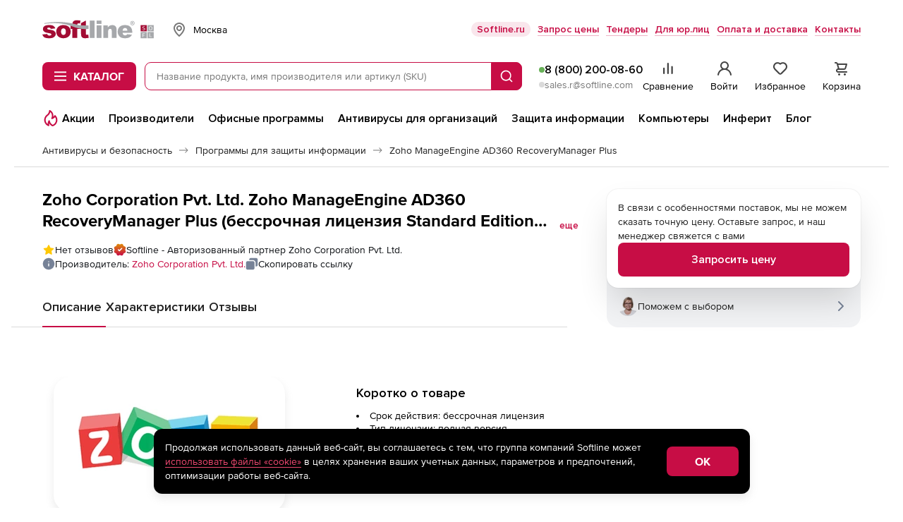

--- FILE ---
content_type: application/javascript; charset=utf-8
request_url: https://store.softline.ru/js/2020/lib/kick_sovetnik.min.js?v3
body_size: 1925
content:
/**
 * Блокирует Яндекс-Советник на страницах вашего интернет-магазина
 * https://github.com/SerjoPepper/kick_sovetnik
 * Если скрипт по каким то причинам перестал работать или что-то ломает на вашем сайте, пожалуйста, создайте тикет:
 * https://github.com/SerjoPepper/kick_sovetnik/issues
 */

(function () {

  function patchOnMessage() {
    window.addEventListener('message', function (e) {
      var data; 
      if (typeof e.data === 'string') {
         try {
           data = JSON.parse(e.data);
         }
         catch (e) {
           return;
         }
      } else {
        data = e.data;
      }
      if (data && data.type === 'MBR_ENVIRONMENT') {
        e.stopImmediatePropagation();
        e.stopPropagation();
        e.data = {};
      }
    }, true);
  }

  var observer;

  function init () {
    try {
      observer = new MutationObserver(function (records) {
        check(records);
      });
    } catch (e) {

    }
    if (document.body) {
      checkNodes(document.body.children);
    }
  }

  function startObserve () {
    if (!document.body) {
      setTimeout(startObserve, 200);
      return;
    }
    if (observer) {
      observer.observe(document.body, {childList: true});
    }
  }

  function stopObserve () {
    if (observer) {
      observer.disconnect();
      observer = null;
    }
  }

  // Проверки
  function check (records) {
    records.forEach(function (record) {
      var addedNodes = record.addedNodes;
      if (addedNodes && addedNodes.length) {
        checkNodes(addedNodes);
      }
    });
  }

  function checkNodes (nodes) {
    Array.prototype.slice.call(nodes).forEach(function (node) {

      if (isDiv(node) && (hasSovetnikLink(node) || isYaBar(node))) {
        remove(node);
        stopObserve();
      }
    });
  }

  // Скрываем яндекс-советник со страницы, возвращаем прежний margin-top для body
  function remove (node) {
    var style = node.style;
    style.zIndex = '-9999';
    style.webkitTransform =
    style.MozTransform =
    style.msTransform =
    style.OTransform =
    style.transform = 'translate(-9999px, -9999px)';

	var styleElement = document.getElementById('kick_style');
    if (!styleElement) {
        styleElement = document.createElement('style');
        styleElement.type = 'text/css';
        styleElement.id = 'kick_style';
        document.getElementsByTagName('head')[0].appendChild(styleElement);
    }
    
    var fakeId = node.id + 'sl';
    styleElement.appendChild(document.createTextNode('#' + node.id +', html>body>:not(#' + fakeId + '):not(#' + fakeId + '):not(#' + fakeId + '):not(#' + fakeId + '):not(#' + fakeId + '):not(#' + fakeId + ')#' + node.id +' {' +
		'-moz-transform: translate(-9999px, -9999px) !important;' +
		'-ms-transform: translate(-9999px, -9999px) !important;' +
		'-webkit-transform: translate(-9999px, -9999px) !important;' +
		'-o-transform: translate(-9999px, -9999px) !important;' +
		'transform: translate(-9999px, -9999px) !important;' +
	  '}'));
	
    // следим в течении 3 сек за изменением marginTop у html
    var marginObserver = new MutationObserver(function () {
      var marginTop = document.documentElement.style.marginTop;
      if (marginTop && parseInt(marginTop, 10) !== 0) {
        document.documentElement.style.marginTop = '';
      }
    });
    setTimeout(function () {
      marginObserver.disconnect();
      marginObserver = null;
    }, 5e3);
    marginObserver.observe(document.documentElement, {attributes: true, attributeFilter: ['style']});
    document.documentElement.style.marginTop = '';
  }

  // Определяем по косвенным признакам, что этот элемент - Яндекс-Советник
  function isYaBar (node) {
    var bgColor = getStyle(node, 'background-color');
	var yellow = (bgColor === 'rgb(250, 223, 118)' || bgColor === 'rgb(250, 223, 117)');
	
	if (!yellow && node.childNodes.length > 0) {
		Array.prototype.slice.call(node.childNodes).forEach(function (childNode) {
			if (!isDiv(childNode)) {
				return;
			}
			
			bgColor = getStyle(childNode, 'background-color');
			if (bgColor === 'rgb(250, 223, 118)' || bgColor === 'rgb(250, 223, 117)') {
				yellow = true;
			}
		});
	}

    return yellow && getStyle(node, 'position') === 'fixed';
  }

  function isDiv (node) {
    return node.tagName === 'DIV';
  }

  function hasSovetnikLink (node) {
		return !!node.querySelector('[href*="sovetnik.market.yandex.ru"]');
  }

  function getStyle (node, prop) {
    return window.getComputedStyle(node).getPropertyValue(prop);
  }

  try {
    init();
    startObserve();
    patchOnMessage();
    setTimeout(stopObserve, 15e3);
  } catch (e) {

  }

})();
